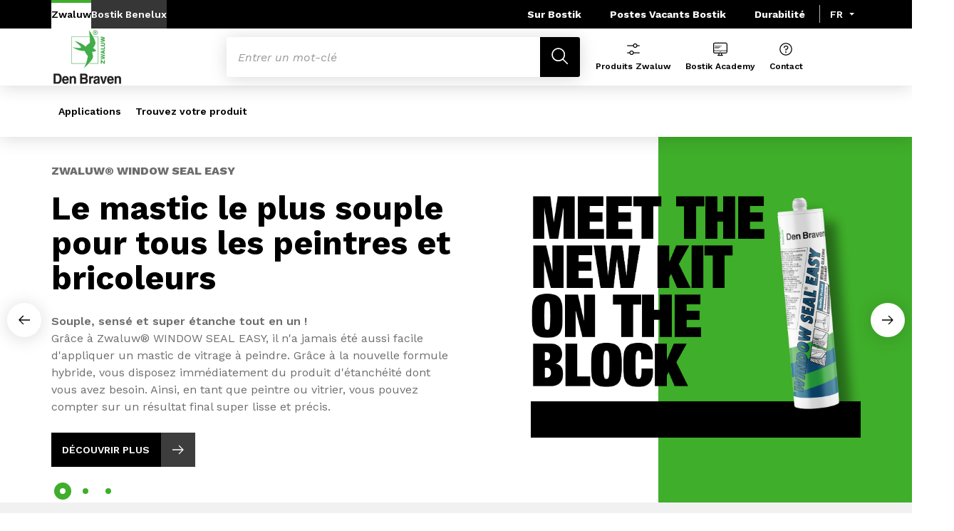

--- FILE ---
content_type: text/html;charset=UTF-8
request_url: https://zwaluw.bostik.com/fr_BE/
body_size: 11926
content:
<!DOCTYPE html>
<html lang="fr" dir="ltr">
<head>
<!-- Google Tag Manager --> <script>(function(w,d,s,l,i){w[l]=w[l]||[];w[l].push({'gtm.start': new Date().getTime(),event:'gtm.js'});var f=d.getElementsByTagName(s)[0], j=d.createElement(s),dl=l!='dataLayer'?'&l='+l:'';j.async=true;j.src= 'https://www.googletagmanager.com/gtm.js?id='+i+dl;f.parentNode.insertBefore(j,f); })(window,document,'script','dataLayer','GTM-MS8H5MD ');</script> <!-- End Google Tag Manager -->

    <meta name="viewport" content="width=device-width, initial-scale=1.0"/>
    <meta http-equiv="Content-Type" content="text/html; charset=utf-8"/>
    
<link rel="icon" href="/modules/proxima-bostik-templates/favicon/DenBraven-fav-icon.png" type="image/png"/>
            <link rel="apple-touch-icon" sizes="57x57" href="/modules/proxima-bostik-templates/favicon/DenBraven_57x57.png"/>
            <link rel="apple-touch-icon" sizes="72x72" href="/modules/proxima-bostik-templates/favicon/DenBraven_72x72.png"/>
            <link rel="apple-touch-icon" sizes="114x114" href="/modules/proxima-bostik-templates/favicon/DenBraven_114x114.png"/>
            <link rel="apple-touch-icon" sizes="144x144" href="/modules/proxima-bostik-templates/favicon/DenBraven_144x144.png"/>
            <link rel="apple-touch-icon" href="/modules/proxima-bostik-templates/favicon/DenBraven_144x144.png"/>
        <link rel="preconnect" href="https://fonts.gstatic.com">
    <link href="https://fonts.googleapis.com/css2?family=Montserrat:ital,wght@0,400;0,600;0,700;0,800;1,400;1,600;1,700;1,800&display=swap" rel="stylesheet">
    <link href="https://fonts.googleapis.com/css2?family=Work+Sans:ital,wght@0,400;0,600;0,700;0,800;1,400;1,600;1,700;1,800&display=swap" rel="stylesheet">

    <script async src="https://page.bostik.com/js/forms2/js/forms2.min.js"></script>
    
<script type="application/ld+json">
        {
            "@context": "https://schema.org",
            "@type": "WebSite",
            "name": "Zwaluw",
            "url": "https://zwaluw.bostik.com"
        }
    </script>
    <script src="https://unpkg.com/dayjs@1/dayjs.min.js"></script>
    <script src="https://unpkg.com/dayjs@1/locale/fr.js"></script>

<title>Zwaluw - Solutions d'étanchéité et de collage de haute qualité | Bostik Benelux | Zwaluw</title>
<link rel="canonical" href="https://zwaluw.bostik.com/fr_BE/"/>
<meta name="url" content="/fr_BE/"/><meta property="twitter:url" content="https://zwaluw.bostik.com/fr_BE/"/>
<meta property="og:url" content="https://zwaluw.bostik.com/fr_BE/"/><meta property="twitter:title" content="Zwaluw - Solutions d'étanchéité et de collage de haute qualité | Bostik Benelux | Zwaluw"/>
<meta property="og:title" content="Zwaluw - Solutions d'étanchéité et de collage de haute qualité | Bostik Benelux | Zwaluw"/>
<meta name="description" content="Découvrez Zwaluw de Bostik, la marque de premier plan pour les colles et les mastics. Idéal pour les projets de construction où le montage et l'étanchéité sont cruciaux. Optez pour la qualité et la durabilité avec les produits Zwaluw."/><meta property="twitter:description" content="Découvrez Zwaluw de Bostik, la marque de premier plan pour les colles et les mastics. Idéal pour les projets de construction où le montage et l'étanchéité sont cruciaux. Optez pour la qualité et la durabilité avec les produits Zwaluw."/>
<meta property="og:description" content="Découvrez Zwaluw de Bostik, la marque de premier plan pour les colles et les mastics. Idéal pour les projets de construction où le montage et l'étanchéité sont cruciaux. Optez pour la qualité et la durabilité avec les produits Zwaluw."/>

<link rel="alternate" hreflang="fr-be" href="https://zwaluw.bostik.com/fr_BE/"/>
<link rel="alternate" hreflang="nl-nl" href="https://zwaluw.bostik.com/nl_NL/"/>
<link rel="alternate" hreflang="x-default" href="https://zwaluw.bostik.com/nl_NL/"/>




<script type="application/json" id="jahia-data-ctx">{"contextPath":"","lang":"fr_BE","uilang":"fr_BE","siteUuid":"08a674f4-5df4-41c8-942c-5a74b4bbad8c","wcag":true,"ckeCfg":""}</script>
<script type="application/json" id="jahia-data-ck">{"path":"/modules/ckeditor/javascript/","lng":"fr_FR"}</script>
<script src="/javascript/initJahiaContext.js"></script>
<link id="staticAssetCSS0" rel="stylesheet" href="/generated-resources/017bf5471ff7c0bec1aa57cf6826d.min.css" media="screen" type="text/css"/>
<link id="staticAssetCSS1" rel="stylesheet" href="/generated-resources/db5ad144115e9f72b9a17e96edc7d437.min.css" media="print" type="text/css"/>
<script id="staticAssetJavascript0" src="/generated-resources/7cde6a38cd1cce31cd9496cc12f89a4.min.js"  ></script>
<script type="text/javascript" nonce="NmE5ZDg2NGEtNGU4Yy00NmIyLWFmMWYtOTQxNThjZDJiMDEw">
    window.digitalDataOverrides = window.digitalDataOverrides || [];
    window.digitalData = {
        "scope": "denbraven_zwaluw_bostik",
        "site": {
            "siteInfo": {
                "siteID": "08a674f4-5df4-41c8-942c-5a74b4bbad8c"
            }
        },
        "page": {
            "pageInfo": {
                "pageID": "259cb77f-7a75-49c4-a5b2-6d3452acb73b",
                "nodeType": "jnt:page",
                "pageName": "Zwaluw",
                "pagePath": "/sites/denbraven_zwaluw_bostik/home",
                "templateName": "home",
                "destinationURL": document.location.origin + document.location.pathname,
                "destinationSearch": document.location.search,
                "referringURL": null,
                "language": "fr_BE",
                "categories": ["/sites/systemsite/categories/structuring/bostik/share/denbraven_zwaluw_bostik"],
                "tags": []
            },
            "consentTypes":[
                
            ]
        },
        "events": [],
        "contextServerPublicUrl": "/modules/jexperience/proxy/denbraven_zwaluw_bostik",
        "sourceLocalIdentifierMap" : {},
        "wemInitConfig":  {
            "contextServerUrl" : "/modules/jexperience/proxy/denbraven_zwaluw_bostik",
            "isPreview": false,
            "timeoutInMilliseconds": 1000,
            "dxUsername" : "guest",
            "contextServerCookieName" : "context-profile-id",
            "activateWem": true,
            "enableWemActionUrl": "/fr_BE/sites/denbraven_zwaluw_bostik.enableWem.do",
            "requiredProfileProperties": ['j:nodename'],
            "requiredSessionProperties": [],
            "requireSegments": false,
            "requireScores": false
        }, 
    };

   // Expose Wem init functions  
   wem.init();
  </script>

<script type="application/json" id="jahia-data-aggregatedjs">{"scripts":["/modules/jexperience/javascript/jexperience/dist/3_6_2/wem.min.js","/modules/jquery/javascript/jquery-3.4.1.min.js","/modules/assets/javascript/jquery.jahia.min.js"]}</script>

<script type="text/javascript" src="/modules/CsrfServlet"></script>
</head>

<body id="anchor-top" class="scroll-active ">
<!-- Google Tag Manager (noscript) --> <noscript><iframe src="https://www.googletagmanager.com/ns.html?id=GTM-MS8H5MD" height="0" width="0" style="display:none;visibility:hidden"></iframe></noscript> <!-- End Google Tag Manager (noscript) -->

<nav class="page-contact-list" aria-label="Barre d'outils">
    </nav>
<div id="root" class="bostik-root denbraven-root">
    <div class="skip-link js-skip">
        <a href="#main-content">Aller au contenu</a>
        <a href="#nav-content">Aller au menu</a>
        </div>
    <header id="header-global" class="js-witch-important  " aria-live="polite">
    <input type="hidden" id="tab" name="tab" value="">
    <!-- Header secondary profil -->
    <div class="header-secondary-profiles">
        <nav>
    <ul>
        <li>
            <a href="/fr_BE/"  target="_self"  class="selected"
    >
    Zwaluw</a></li>
        <li>
                <a href="https://www.bostik.com/belgium/fr_BE/"  target="_blank" rel="noreferrer" class=""
    >
    Bostik Benelux</a></li>
        </ul>
</nav></div>
    <!-- Header secondary menu -->
    <nav class="header-secondary-navigation" aria-label="Navigation secondaire">
        <ul class="header-navigation-list">
            <li class="header-navigation-item" >
            <a href="https://www.bostik.com/belgium/fr_BE/our-company/about-bostik/" class=" js-hover header-navigation-link" data-hover="hover-group-2">
                    Sur Bostik<svg viewBox="0 0 24 24" class="icon icon-boutons-link-normal">
                    <use href="/modules/proxima-main/assets/svg/sprite-global.svg#icon-boutons-link-normal" />
                </svg>
            </a></li>
        <li class="header-navigation-item" >
            <a href="https://www.bostik.com/belgium/fr_BE/careers/" class=" js-hover header-navigation-link" data-hover="hover-group-2">
                    Postes Vacants Bostik<svg viewBox="0 0 24 24" class="icon icon-boutons-link-normal">
                    <use href="/modules/proxima-main/assets/svg/sprite-global.svg#icon-boutons-link-normal" />
                </svg>
            </a></li>
        <li class="header-navigation-item" >
            <a href="https://www.bostik.com/belgium/fr_BE/sustainability/" class=" js-hover header-navigation-link" data-hover="hover-group-2">
                    Durabilité<svg viewBox="0 0 24 24" class="icon icon-boutons-link-normal">
                    <use href="/modules/proxima-main/assets/svg/sprite-global.svg#icon-boutons-link-normal" />
                </svg>
            </a></li>
        </ul></nav>

    <!-- Header secondary Language selector  -->
    <div class="header-secondary-language" id="header-secondary-language" aria-live="polite">
        <button class="header-secondary-language-current js-switch js-hover"
                        data-target="header-secondary-language"
                        aria-controls="language-list"
                        aria-label="Choose a language, current language, fr"
                        aria-haspopup="listbox"
                        aria-activedescendant="option-fr_BE"
                    data-hover="hover-group-2">
                        fr</button>
            <div class="header-secondary-language-underline"></div>
        <ul id="language-list" class="header-secondary-language-list" role="listbox" aria-label="List of languages" tabindex="-1">
            <li role="option"
                            aria-selected="false"
                            aria-label="nl"
                            tabindex="0">
                            <a href='/nl_NL/?pk_vid=1f390d15f6dcb6f0176285710364bb93'
                               >
                                    nl</a>
                        </li>
                    </ul>
    </div><!-- Header primary Logo -->
    <div class='header-primary-logo '>
        <a href="/fr_BE/" title="Retour à la page d'accueil">
            <img src="/files/live/sites/shared_bostik/files/Images/den-braven/denbraven-logo-transparent-640x480.png" alt="Den Braven Logo">
        </a>
        </div><!-- Header primary -->
    <!-- Header primary Main bar -->
<nav class="header-primary-navigation" aria-label="">
    <ul class="header-navigation-list">
            <li class="header-navigation-item" >
            <button class="js-switch js-switch-marked header-navigation-button js-hover  js-megamenu-level" data-level="1" data-target="d9e86394-bbe0-494e-a700-85bcd7e38d90" aria-controls="d9e86394-bbe0-494e-a700-85bcd7e38d90" data-hover="hover-group-1" aria-haspopup="true" aria-expanded="false">
                    Applications<svg viewBox="0 0 128 128" class="icon icon-arrow">
                    <use href="/modules/proxima-main/assets/svg/sprite-global.svg#icon-arrow" />
                </svg>
            </button>
        <div id="d9e86394-bbe0-494e-a700-85bcd7e38d90" class="header-megamenu header-main-megamenu header-secondary-panel header-level1 header-color-none" aria-live="polite">
    <aside class="header-megamenu-left">
    <button data-target="d9e86394-bbe0-494e-a700-85bcd7e38d90" class="button button-back header-secondary-return-link js-header-menu-return js-switch js-megamenu-level-close" data-level="1">
        <svg viewBox="0 0 24 24" class="icon icon-boutons-link-normal">
            <use href="/modules/proxima-main/assets/svg/sprite-global.svg#icon-boutons-link-normal" />
        </svg>
        Retour</button>
    <p><strong>Application </strong>des produits Zwaluw</p>
    <p>
        Découvrez notre gamme variée de mastics et d'adhésifs, parfaitement adaptés à vos besoins spécifiques. Qu'il s'agisse de sceller, de vitrifier, de coller ou de finir, vous trouverez toujours la bonne solution chez Zwaluw. Nos produits sont faciles à utiliser et offrent des résultats durables pour chaque projet. Optez pour la fiabilité de Zwaluw et faites de chaque application un succès.</p>

    </aside><div class="header-secondary-panel-list header-column header-column-manual">
    <div class="wrapper">
        <div class="header-secondary-panel-return">
            <button class="button button-back js-header-menu-return js-switch header-secondary-return-link" data-target="d9e86394-bbe0-494e-a700-85bcd7e38d90">
                <svg viewBox="0 0 24 24" class="icon icon-boutons-link-normal">
                    <use href="/modules/proxima-main/assets/svg/sprite-global.svg#icon-boutons-link-normal" />
                </svg>
                Retour</button>
            <button class="js-switch button-close header-secondary-return-icon" data-target="d9e86394-bbe0-494e-a700-85bcd7e38d90" title="Fermer ce menu">
                <svg viewBox="0 0 500 500" class="icon icon-close">
                    <use href="/modules/proxima-main/assets/svg/sprite-global.svg#icon-close" />
                </svg>
            </button>
        </div>
        <nav  aria-label="">
            <ul class="header-navigation-list">
            <li class="menu-link-attach menu-link-background-white" >
            <a href="/fr_BE/airstop-airseal/"  target="_self"  class=""
    >
    Sceller<svg class="icon icon-boutons-link-normal">
            <use href="/modules/proxima-main/assets/svg/sprite-global.svg#icon-boutons-link-normal" />
        </svg></a></li>
        <li class="menu-link-attach menu-link-background-white" >
            <a href="/fr_BE/glazing/"  target="_self"  class=""
    >
    Vitrifier<svg class="icon icon-boutons-link-normal">
            <use href="/modules/proxima-main/assets/svg/sprite-global.svg#icon-boutons-link-normal" />
        </svg></a></li>
        <li class="menu-link-attach menu-link-background-white" >
            <a href="/fr_BE/zwaluw-high-tack/"  target="_self"  class=""
    >
    Coller<svg class="icon icon-boutons-link-normal">
            <use href="/modules/proxima-main/assets/svg/sprite-global.svg#icon-boutons-link-normal" />
        </svg></a></li>
        <li class="menu-link-attach menu-link-background-white" >
            <a href="/fr_BE/zwaluw-decoration-and-paint/"  target="_self"  class=""
    >
    Finir<svg class="icon icon-boutons-link-normal">
            <use href="/modules/proxima-main/assets/svg/sprite-global.svg#icon-boutons-link-normal" />
        </svg></a></li>
        </ul></nav>
    </div>
</div></div></li>
        <li class="header-navigation-item" >
            <a href="/fr_BE/catalog/support-decision-tool/" class=" js-hover header-navigation-link" data-hover="hover-group-1">
                    Trouvez votre produit<svg viewBox="0 0 24 24" class="icon icon-boutons-link-normal">
                    <use href="/modules/proxima-main/assets/svg/sprite-global.svg#icon-boutons-link-normal" />
                </svg>
            </a></li>
        </ul></nav>

<!-- Header primary search activation -->
<div id="header-primary-search" class="header-primary-search">
        <form class="form-simple" action="/fr_BE/search/" data-search-locale=fr_BE data-search-site=denbraven_zwaluw_bostik>
            <div class="autocomplete-container js-autocomplete-container">
                <div class="autocomplete-field">
                    <div class="autocomplete-query">
                        <input class="js-autocomplete" name="q" type="text" placeholder="Entrer un mot-clé" autocomplete="off" aria-label="Enter one or more keywords. On input validation, you will be redirected to search page result."/>
                        <input name="qc" type="hidden" value="search"/>
                    </div>
                    <div class="autocomplete-button">
                        <button type="submit" title="Rechercher">
                            <svg viewBox="0 0 32 32" class="icon icon-image-search">
                                <use href="/modules/proxima-main/assets/svg/sprite-global.svg#icon-image-search" />
                            </svg>
                        </button>
                    </div>
                </div>
                <div class="autocomplete-result">
                        <div class="autocomplete-list js-search-results"></div>
                    </div>
                </div>
        </form>
        <button id="header-search-button" class="js-switch js-switch-mobile-only header-primary-icon js-hover js-switch-tabindex js-search-open" data-target="header-primary-search" data-hover="hover-group-3"
           tabindex="0" title="Chercher">
            <svg viewBox="0 0 32 32" class="icon icon-image-search">
                <use href="/modules/proxima-main/assets/svg/sprite-global.svg#icon-image-search" />
            </svg>
            <svg viewBox="0 0 500 500" class="icon icon-close">
                <use href="/modules/proxima-main/assets/svg/sprite-global.svg#icon-close" />
            </svg>
            <span>Chercher</span>
        </button>
        <a id="header-search-link" class="header-primary-icon js-hover" data-target="header-primary-search" data-hover="hover-group-3"
           href="/fr_BE/search/" tabindex="0" title="Chercher">
            <svg viewBox="0 0 32 32" class="icon icon-image-search">
                <use href="/modules/proxima-main/assets/svg/sprite-global.svg#icon-image-search" />
            </svg>
            <span>Chercher</span>
        </a>
    </div>
<!-- Header primary icon list -->
<nav class="header-primary-icon-nav icon-list" aria-label="Navigation tertiaire">
    

<script>
    document.cookie = "logged=false; path=/";
</script><ul >
            <li class="header-primary-icon js-hover" data-hover="hover-group-3">
            <a href="/fr_BE/catalog/" >
    <svg class="icon icon-image-tool">
        <use href="/modules/proxima-main/assets/svg/sprite-global.svg#icon-image-tool" />
    </svg>
    Produits Zwaluw</a></li>
        <li class="header-primary-icon js-hover" data-hover="hover-group-3">
            <a href="https://www.bostik.com/belgium/fr_BE/bostik-academy/" target="_blank">
    <svg class="icon icon-website">
        <use href="/modules/proxima-main/assets/svg/sprite-global.svg#icon-website" />
    </svg>
    Bostik Academy</a></li>
        <li class="header-primary-icon js-hover" data-hover="hover-group-3">
            <a href="https://www.bostik.com/belgium/fr_BE/customer-support/" target="_blank">
    <svg class="icon icon-image-care">
        <use href="/modules/proxima-main/assets/svg/sprite-global.svg#icon-image-care" />
    </svg>
    Contact</a></li>
        </ul></nav>

<!-- Header Burger -->
<button class="header-global-burger js-switch js-switch-important" data-target="header-global" title="Ouvrer la navigation principale" aria-controls="header-global">
    <svg viewBox="0 0 727 500" class="icon icon-burger">
        <use href="/modules/proxima-main/assets/svg/sprite-global.svg#icon-burger" />
    </svg>
    <svg viewBox="0 0 500 500" class="icon icon-close">
        <use href="/modules/proxima-main/assets/svg/sprite-global.svg#icon-close" />
    </svg>
</button></header><main class="content-edito " id="main-content">
        <article  data-type="bostik">
            <section id="d4a07d06-27b6-42ac-a934-ce56899a1288" class="content-block content-slider content-color-green content-left slider " aria-label="Titre de carrousel">
    <div class="slider-wrapper js-slider-wrapper">
        <div class="slider-contents">
            <div class="js-slider" data-init="Page $current of $slideCount">
                <div class="js-slide">
    <div class="content-block content-rich-text">
        <div class="wrapper">
            <a href="/fr_BE/newslist/news/den-braven/benelux/den-braven-benelux-news-27102022-new-kit-on-the-block/" class="content-slider-link" title="Le mastic le plus souple pour tous les peintres et bricoleurs" ></a>
            <div class="wrapped-content">
                <div class="subtitle subtitle-primary">
                    Zwaluw® Window Seal Easy</div>

                <h1>Le mastic le plus souple pour tous les peintres et bricoleurs</h1>

                <div class="content-text">
                    <p><strong>Souple, sens&eacute; et super &eacute;tanche tout en un !</strong><br />
Gr&acirc;ce &agrave; Zwaluw&reg; WINDOW SEAL EASY, il n&#39;a jamais &eacute;t&eacute; aussi facile d&#39;appliquer un mastic de vitrage &agrave; peindre. Gr&acirc;ce &agrave; la nouvelle formule hybride, vous disposez imm&eacute;diatement du produit d&#39;&eacute;tanch&eacute;it&eacute; dont vous avez besoin. Ainsi, en tant que peintre ou vitrier, vous pouvez compter sur un r&eacute;sultat final super lisse et pr&eacute;cis.</p>
</div>

                <div class="content-link">
                        <a class="button button-primary" href="/fr_BE/newslist/news/den-braven/benelux/den-braven-benelux-news-27102022-new-kit-on-the-block/" >
                            Découvrir plus<span>
                                <svg viewBox="0 0 24 24" class="icon icon-boutons-link-normal">
                                    <use href="/modules/proxima-main/assets/svg/sprite-global.svg#icon-boutons-link-normal" />
                                </svg>
                            </span>
                        </a>
                    </div>
                </div>

            <div class="wrapped-image">
                <figure>
                        <img src="/files/live/sites/shared_bostik/files/Images/den-braven/benelux/bostik-benelux-zwaluw-header-window-seal-easy-1333x1000.png" >
                        <figcaption></figcaption>
                    </figure>
                </div>
        </div>
    </div>
</div><div class="js-slide">
    <div class="content-block content-rich-text">
        <div class="wrapper">
            <a href="/fr_BE/zwaluw-high-tack/products/#" class="content-slider-link" title="D&eacute;couvrez la force la plus flexible pour tous vos travaux" ></a>
            <div class="wrapped-content">
                <div class="subtitle subtitle-primary">
                    Zwaluw® High Tack Easy</div>

                <h1>D&eacute;couvrez la force la plus flexible pour tous vos travaux</h1>

                <div class="content-text">
                    <p><strong>Un collage flexible, solide et rapide en un seul produit !</strong><br />
Les adh&eacute;sifs High Tack sont sp&eacute;cialement con&ccedil;us pour r&eacute;pondre aux exigences les plus &eacute;lev&eacute;es en mati&egrave;re de flexibilit&eacute;, de r&eacute;sistance et de rapidit&eacute;. Le High Tack Easy garantissent une force d&#39;adh&eacute;rence in&eacute;gal&eacute;e, sont souples d&#39;utilisation et durcissent rapidement pour un flux de travail efficace.&nbsp;</p>
</div>

                <div class="content-link">
                        <a class="button button-primary" href="/fr_BE/zwaluw-high-tack/products/" >
                            Découvrir plus<span>
                                <svg viewBox="0 0 24 24" class="icon icon-boutons-link-normal">
                                    <use href="/modules/proxima-main/assets/svg/sprite-global.svg#icon-boutons-link-normal" />
                                </svg>
                            </span>
                        </a>
                    </div>
                </div>

            <div class="wrapped-image">
                <figure>
                        <img src="/files/live/sites/shared_bostik/files/Images/den-braven/benelux/bostik-benelux-zwaluw-header-high-tack-easy-640x480.png" alt="High Tack Easy">
                        <figcaption>High Tack Easy</figcaption>
                    </figure>
                </div>
        </div>
    </div>
</div><div class="js-slide">
    <div class="content-block content-rich-text">
        <div class="wrapper">
            <a href="https://zwaluw.bostik.com/fr_BE/catalog/product/f/bostik_cc_dbr_pu_foams_nl/p/pu-turbo-adhesive/" class="content-slider-link" title="D&eacute;couvrez ce joueur polyvalent et rapide" target="_blank"></a>
            <div class="wrapped-content">
                <div class="subtitle subtitle-primary">
                    Zwaluw® PU Turbo Adhesive</div>

                <h1>D&eacute;couvrez ce joueur polyvalent et rapide</h1>

                <div class="content-text">
                    <p><strong>Parfait pour le collage et le remplissage !&nbsp;</strong><br />
C&#39;est une colle mousse multifonctionnelle &agrave; prise rapide et durcissement rapide, permettant d&#39;&eacute;conomiser du temps et de l&#39;argent. Pour le collage de produits en pierre et en b&eacute;ton et de panneaux muraux en pl&acirc;tre, entre autres. Il convient &agrave; une application en toute saison.</p>
</div>

                <div class="content-link">
                        <a class="button button-primary" href="https://zwaluw.bostik.com/fr_BE/catalog/product/f/bostik_cc_dbr_pu_foams_nl/p/pu-turbo-adhesive/" target="_blank">
                            Découvrir plus<span>
                                <svg viewBox="0 0 24 24" class="icon icon-boutons-link-normal">
                                    <use href="/modules/proxima-main/assets/svg/sprite-global.svg#icon-boutons-link-normal" />
                                </svg>
                            </span>
                        </a>
                    </div>
                </div>

            <div class="wrapped-image">
                <figure>
                        <img src="/files/live/sites/shared_bostik/files/Images/den-braven/benelux/zwaluw-pu-turbo-adhesive-banner-640x480px.png" >
                        <figcaption></figcaption>
                    </figure>
                </div>
        </div>
    </div>
</div></div>
            <nav class="slider-navigation" aria-controls="d4a07d06-27b6-42ac-a934-ce56899a1288"></nav>
        </div>
    </div>

    <button class="slider-prev" title="Previous slide" aria-label="Previous slide" aria-controls="d4a07d06-27b6-42ac-a934-ce56899a1288">
        <svg viewBox="0 0 24 24" class="icon icon-boutons-link-normal">
            <use href="/modules/proxima-main/assets/svg/sprite-global.svg#icon-boutons-link-normal" />
        </svg>
    </button>

    <button class="slider-next" title="Next slide" aria-label="Next slide" aria-controls="d4a07d06-27b6-42ac-a934-ce56899a1288">
        <svg viewBox="0 0 24 24" class="icon icon-boutons-link-normal">
            <use href="/modules/proxima-main/assets/svg/sprite-global.svg#icon-boutons-link-normal" />
        </svg>
    </button>
</section><section
                        class="content-block content-center content-rich-text content-color-green accordion-content content-background-grey">
                    <div class="wrapper">
                        <div class="content-text">
                                        <h3 style="text-align: center;"><strong>Catalogue complet Zwaluw Den Braven</strong></h3>

<h5 style="text-align: center;">T&eacute;l&eacute;chargez ici le catalogue au format PDF et retrouvez tous les produits Zwaluw Den Braven, y compris leurs principales caract&eacute;ristiques, leurs r&eacute;f&eacute;rences et leurs certifications.</h5>

<p style="text-align: center;"><a class="button button-secondary" href="/files/live/sites/shared_bostik/files/documents-brochures/Netherlands/Brochures/C%26C/bostik-benelux-zwaluw-construction-catalogue-de-produits-fr-2024.pdf" title="Télécharger le catalogue">T&eacute;l&eacute;charger le catalogue</a></p>
</div>
                            </div>
                    </section><section
                        class="content-block content-right content-rich-text content-color-green accordion-content ">
                    <div class="wrapper">
                        <div class="content-text">
                                        <h3><strong>Zwaluw<sup>&reg;</sup> Airtight Building :<br />
Essentiel pour une construction &eacute;conome en &eacute;nergie</strong></h3>

<p>Zwaluw&reg; offre avec Airtight Building une gamme compl&egrave;te de produits pour la r&eacute;alisation de b&acirc;timents durables, &eacute;tanches &agrave; l&#39;air et efficaces sur le plan &eacute;nerg&eacute;tique. Notre gamme soigneusement test&eacute;e et approuv&eacute;e garantit des performances optimales.</p>

<p><a class="button button-secondary" href="/fr_BE/airstop-airseal/" title="DÉCOUVRIR LE CONCEPT AIRTIGHT BUILDING">D&Eacute;COUVRIR LE CONCEPT GLOBAL</a></p>
</div>
                            </div>
                    <aside>
                            <figure>
                                        <img src="/files/live/sites/shared_bostik/files/Images/den-braven/benelux/bostik-benelux-zwaluw-airtight-2000x350.png" alt="">
                                        </figure>
                                </aside>
                    </section><section class="content-block content-list-image  content-color-green accordion-content scrollable">
    <div class="wrapper">
        <div id="scrollBar-5f54688e-456b-422b-b359-e912afa58445" class="teaserList">
            <article class="content-teaser content-teaser-image">

    <div class="content-teaser-image-title"><strong>Scellage</strong></div>
    <div class="content-text">
        <p>Une gamme compl&egrave;te de produits de scellement de la plus haute qualit&eacute; et pour chaque application.<br />
Voir nos solutions.</p>
    </div>

    <a class="link-overlay" href="/fr_BE/airstop-airseal/" title="Scellage" ><span class="hidden">Scellage</span></a>
    <div class="content-picture">
        <figure>
            <img src="/files/live/sites/shared_bostik/files/Images/den-braven/benelux/Zwaluw-image-assets-afdichting.jpg" alt="Mastics de scellement Zwaluw">
            <figcaption>
                Mastics de scellement Zwaluw</figcaption>
        </figure>
        <div class="content-link ">
            <div class="button button-primary">
                        Lire plus<span>
                        <svg viewBox="0 0 24 24" class="icon icon-boutons-link-normal">
                                    <use href="/modules/proxima-main/assets/svg/sprite-global.svg#icon-boutons-link-normal" />
                                </svg>
                            </span>
                </div>
            </div>
    </div>
</article><article class="content-teaser content-teaser-image">

    <div class="content-teaser-image-title"><strong>Vitrage</strong></div>
    <div class="content-text">
        <p>Avec notre gamme de vitrages de haute qualit&eacute;, vous pouvez &ecirc;tre s&ucirc;r que vous avez le bon produit pour chaque t&acirc;che de vitrage.</p>
    </div>

    <a class="link-overlay" href="/fr_BE/glazing/" title="Vitrage" ><span class="hidden">Vitrage</span></a>
    <div class="content-picture">
        <figure>
            <img src="/files/live/sites/shared_bostik/files/Images/den-braven/benelux/Zwaluw-image-assets-beglazing.jpg" alt="Mastics de vitrage Zwaluw">
            <figcaption>
                Mastics de vitrage Zwaluw</figcaption>
        </figure>
        <div class="content-link ">
            <div class="button button-primary">
                        Lire plus<span>
                        <svg viewBox="0 0 24 24" class="icon icon-boutons-link-normal">
                                    <use href="/modules/proxima-main/assets/svg/sprite-global.svg#icon-boutons-link-normal" />
                                </svg>
                            </span>
                </div>
            </div>
    </div>
</article><article class="content-teaser content-teaser-image">

    <div class="content-teaser-image-title"><strong>Collage</strong></div>
    <div class="content-text">
        <p>Avec nos adh&eacute;sifs professionnels, tels que High Tack, vous avez toujours la solution pour un collage souple, solide et rapide en un seul produit !</p>
    </div>

    <a class="link-overlay" href="/fr_BE/zwaluw-high-tack/" title="Collage" ><span class="hidden">Collage</span></a>
    <div class="content-picture">
        <figure>
            <img src="/files/live/sites/shared_bostik/files/Images/den-braven/benelux/Zwaluw-image-assets-verlijming.jpg" alt="Colles Zwaluw">
            <figcaption>
                Colles Zwaluw</figcaption>
        </figure>
        <div class="content-link ">
            <div class="button button-primary">
                        Lire plus<span>
                        <svg viewBox="0 0 24 24" class="icon icon-boutons-link-normal">
                                    <use href="/modules/proxima-main/assets/svg/sprite-global.svg#icon-boutons-link-normal" />
                                </svg>
                            </span>
                </div>
            </div>
    </div>
</article><article class="content-teaser content-teaser-image">

    <div class="content-teaser-image-title"><strong>Finition</strong></div>
    <div class="content-text">
        <p>Compl&eacute;tez le tout avec des produits qui r&eacute;pondent aux exigences les plus &eacute;lev&eacute;es en mati&egrave;re d&#39;&eacute;tanch&eacute;it&eacute; et de collage. Compatibilit&eacute; optimale avec les peintures.</p>
    </div>

    <a class="link-overlay" href="/fr_BE/zwaluw-decoration-and-paint/" title="Finition" ><span class="hidden">Finition</span></a>
    <div class="content-picture">
        <figure>
            <img src="/files/live/sites/shared_bostik/files/Images/den-braven/benelux/Zwaluw-image-assets-afwerking.jpg" alt="Produits de finition de Zwaluw">
            <figcaption>
                Produits de finition de Zwaluw</figcaption>
        </figure>
        <div class="content-link ">
            <div class="button button-primary">
                        Lire plus<span>
                        <svg viewBox="0 0 24 24" class="icon icon-boutons-link-normal">
                                    <use href="/modules/proxima-main/assets/svg/sprite-global.svg#icon-boutons-link-normal" />
                                </svg>
                            </span>
                </div>
            </div>
    </div>
</article></div>
        <div class="custom-scrollbar js-scrollBarLevel" js-scroll-target="scrollBar-5f54688e-456b-422b-b359-e912afa58445" style="--dataSlideQuantity:4;--dataScrollLevel:0" />
        </div>
</section><section
                        class="content-block content-center content-rich-text content-color-green accordion-content content-background-grey">
                    <div class="wrapper">
                        <div class="content-text">
                                        <h3><strong>Zwaluw<sup>&reg;</sup> est le choix de r&eacute;f&eacute;rence des professionnels depuis 40 ans</strong></h3>

<p>Avec plus de 200 produits professionnels, Zwaluw<sup>&reg;</sup> est une marque connue et reconnue dans le domaine de l&#39;&eacute;tanch&eacute;it&eacute;, du vitrage, de la fixation et de la finition dans la construction et la r&eacute;novation. D&eacute;couvrez la polyvalence de notre gamme.</p>
</div>
                            </div>
                    </section><section class="content-block content-title  content-center content-color-none" id="la-gamme-zwaluw-est-disponible-aupres-de-ces-partenaires-entre-autres">
            <div class="content-wrapper">
                <h2>La gamme Zwaluw<sup>&reg;</sup> est&nbsp;disponible aupr&egrave;s de ces partenaires, entre autres :<br />
&nbsp;</h2>
                </div>
        </section><!-- card-list - start -->
<section
  id="6604e7ae-3cfb-4e8d-8bc3-6dbf64549ee6"
  class="content-block card-list card-list-slider content-color-secondary "
  aria-label="Carrousel de marques"
>
  <div class="content-wrapper">
    <h2>
      &nbsp;</h2>
    <div class="content-block-introduction">
      </div>

    <div class="card-list-wrapper">
      <div class="js-slider js-slider-long" data-init="Page $current of $slideCount">
        <article class="card card-bordered card-light">
    <figure>
        <img src="/files/live/sites/shared_bostik/files/Images/den-braven/benelux/partner-logo/bostik-benelux-image-logo-batipro-640x480.jpg" alt="">
        <figcaption>
            </figcaption>
    </figure>
</article><article class="card card-bordered card-light">
    <a href="https://" class="link-overlay" target="_blank" title=""></a>
    <figure>
        <img src="/files/live/sites/shared_bostik/files/Images/den-braven/benelux/partner-logo/bostik-benelux-image-logo-bellens-beneens-640x480.jpg" alt="">
        <figcaption>
            </figcaption>
    </figure>
</article><article class="card card-bordered card-light">
    <a href="https://" class="link-overlay" target="_blank" title=""></a>
    <figure>
        <img src="/files/live/sites/shared_bostik/files/Images/Netherlands/Facade/bostik-benelux-partner-bmn-640px.png" alt="">
        <figcaption>
            </figcaption>
    </figure>
</article><article class="card card-bordered card-light">
    <a href="https://" class="link-overlay" target="_blank" title=""></a>
    <figure>
        <img src="/files/live/sites/shared_bostik/files/Images/den-braven/benelux/partner-logo/bostik-benelux-image-logo-bouwcenter-640x480.jpg" alt="">
        <figcaption>
            </figcaption>
    </figure>
</article><article class="card card-bordered card-light">
    <a href="https://" class="link-overlay" target="_blank" title=""></a>
    <figure>
        <img src="/files/live/sites/shared_bostik/files/Images/den-braven/benelux/partner-logo/bostik-benelux-image-logo-bouwmaat-640x480.jpg" alt="">
        <figcaption>
            </figcaption>
    </figure>
</article><article class="card card-bordered card-light">
    <a href="https://" class="link-overlay" target="_blank" title=""></a>
    <figure>
        <img src="/files/live/sites/shared_bostik/files/Images/den-braven/benelux/partner-logo/bostik-benelux-image-logo-bouw-partner-640x480.jpg" alt="">
        <figcaption>
            </figcaption>
    </figure>
</article><article class="card card-bordered card-light">
    <a href="https://" class="link-overlay" target="_blank" title=""></a>
    <figure>
        <img src="/files/live/sites/shared_bostik/files/Images/den-braven/benelux/partner-logo/bostik-benelux-image-logo-burghouwt-640x480.jpg" alt="">
        <figcaption>
            </figcaption>
    </figure>
</article><article class="card card-bordered card-light">
    <a href="https://" class="link-overlay" target="_blank" title=""></a>
    <figure>
        <img src="/files/live/sites/shared_bostik/files/Images/den-braven/benelux/partner-logo/bostik-benelux-image-logo-combifit-640x480.jpg" alt="">
        <figcaption>
            </figcaption>
    </figure>
</article><article class="card card-bordered card-light">
    <a href="https://" class="link-overlay" target="_blank" title=""></a>
    <figure>
        <img src="/files/live/sites/shared_bostik/files/Images/den-braven/benelux/partner-logo/bostik-benelux-image-logo-de-olifant-640x480.jpg" alt="">
        <figcaption>
            </figcaption>
    </figure>
</article><article class="card card-bordered card-light">
    <a href="https://" class="link-overlay" target="_blank" title=""></a>
    <figure>
        <img src="/files/live/sites/shared_bostik/files/Images/den-braven/benelux/partner-logo/bostik-benelux-image-logo-destil-640x480.jpg" alt="">
        <figcaption>
            </figcaption>
    </figure>
</article><article class="card card-bordered card-light">
    <a href="https://" class="link-overlay" target="_blank" title=""></a>
    <figure>
        <img src="/files/live/sites/shared_bostik/files/Images/den-braven/benelux/partner-logo/bostik-benelux-image-logo-de-tollenaere-640x480.jpg" alt="">
        <figcaption>
            </figcaption>
    </figure>
</article><article class="card card-bordered card-light">
    <a href="https://" class="link-overlay" target="_blank" title=""></a>
    <figure>
        <img src="/files/live/sites/shared_bostik/files/Images/den-braven/benelux/partner-logo/bostik-benelux-image-logo-dhk-group-640x480.jpg" alt="">
        <figcaption>
            </figcaption>
    </figure>
</article><article class="card card-bordered card-light">
    <a href="https://" class="link-overlay" target="_blank" title=""></a>
    <figure>
        <img src="/files/live/sites/shared_bostik/files/Images/den-braven/benelux/partner-logo/bostik-benelux-image-logo-donckers-640x480.jpg" alt="">
        <figcaption>
            </figcaption>
    </figure>
</article><article class="card card-bordered card-light">
    <a href="https://" class="link-overlay" target="_blank" title=""></a>
    <figure>
        <img src="/files/live/sites/shared_bostik/files/Images/den-braven/benelux/partner-logo/bostik-benelux-image-logo-elektramat-640x480.jpg" alt="">
        <figcaption>
            </figcaption>
    </figure>
</article><article class="card card-bordered card-light">
    <a href="https://" class="link-overlay" target="_blank" title=""></a>
    <figure>
        <img src="/files/live/sites/shared_bostik/files/Images/den-braven/benelux/partner-logo/bostik-benelux-image-logo-isero-640x480.jpg" alt="">
        <figcaption>
            </figcaption>
    </figure>
</article><article class="card card-bordered card-light">
    <a href="https://" class="link-overlay" target="_blank" title=""></a>
    <figure>
        <img src="/files/live/sites/shared_bostik/files/Images/den-braven/benelux/partner-logo/bostik-benelux-image-logo-jongeneel-640x480.jpg" alt="">
        <figcaption>
            </figcaption>
    </figure>
</article><article class="card card-bordered card-light">
    <a href="https://" class="link-overlay" target="_blank" title=""></a>
    <figure>
        <img src="/files/live/sites/shared_bostik/files/Images/den-braven/benelux/partner-logo/bostik-benelux-image-logo-kitcentrum-640x480.jpg" alt="">
        <figcaption>
            </figcaption>
    </figure>
</article><article class="card card-bordered card-light">
    <a href="https://" class="link-overlay" target="_blank" title=""></a>
    <figure>
        <img src="/files/live/sites/shared_bostik/files/Images/den-braven/benelux/partner-logo/bostik-benelux-image-logo-kitshop.nl-640x480.jpg" alt="">
        <figcaption>
            </figcaption>
    </figure>
</article><article class="card card-bordered card-light">
    <a href="https://" class="link-overlay" target="_blank" title=""></a>
    <figure>
        <img src="/files/live/sites/shared_bostik/files/Images/den-braven/benelux/partner-logo/bostik-benelux-image-logo-kit-xpert-640x480.jpg" alt="">
        <figcaption>
            </figcaption>
    </figure>
</article><article class="card card-bordered card-light">
    <a href="https://" class="link-overlay" target="_blank" title=""></a>
    <figure>
        <img src="/files/live/sites/shared_bostik/files/Images/den-braven/benelux/partner-logo/bostik-benelux-image-logo-matermate-640x480.jpg" alt="">
        <figcaption>
            </figcaption>
    </figure>
</article><article class="card card-bordered card-light">
    <a href="https://" class="link-overlay" target="_blank" title=""></a>
    <figure>
        <img src="/files/live/sites/shared_bostik/files/Images/den-braven/benelux/partner-logo/bostik-benelux-image-logo-polvo-640x480.jpg" alt="">
        <figcaption>
            </figcaption>
    </figure>
</article><article class="card card-bordered card-light">
    <a href="https://" class="link-overlay" target="_blank" title=""></a>
    <figure>
        <img src="/files/live/sites/shared_bostik/files/Images/den-braven/benelux/partner-logo/bostik-benelux-image-logo-pontmeyer-640x480.jpg" alt="">
        <figcaption>
            </figcaption>
    </figure>
</article><article class="card card-bordered card-light">
    <a href="https://" class="link-overlay" target="_blank" title=""></a>
    <figure>
        <img src="/files/live/sites/shared_bostik/files/Images/den-braven/benelux/partner-logo/bostik-benelux-image-logo-probin-640x480.jpg" alt="">
        <figcaption>
            </figcaption>
    </figure>
</article><article class="card card-bordered card-light">
    <a href="https://" class="link-overlay" target="_blank" title=""></a>
    <figure>
        <img src="/files/live/sites/shared_bostik/files/Images/den-braven/benelux/partner-logo/bostik-benelux-image-logo-resto-640x480.jpg" alt="">
        <figcaption>
            </figcaption>
    </figure>
</article><article class="card card-bordered card-light">
    <a href="https://" class="link-overlay" target="_blank" title=""></a>
    <figure>
        <img src="/files/live/sites/shared_bostik/files/Images/den-braven/benelux/partner-logo/bostik-benelux-image-logo-technische-unie-640x480.jpg" alt="">
        <figcaption>
            </figcaption>
    </figure>
</article><article class="card card-bordered card-light">
    <a href="https://" class="link-overlay" target="_blank" title=""></a>
    <figure>
        <img src="/files/live/sites/shared_bostik/files/Images/den-braven/benelux/partner-logo/bostik-benelux-image-logo-toolstation-640x480.jpg" alt="">
        <figcaption>
            </figcaption>
    </figure>
</article><article class="card card-bordered card-light">
    <a href="https://" class="link-overlay" target="_blank" title=""></a>
    <figure>
        <img src="/files/live/sites/shared_bostik/files/Images/den-braven/benelux/partner-logo/bostik-benelux-image-logo-vancanneyt-640x480.jpg" alt="">
        <figcaption>
            </figcaption>
    </figure>
</article><article class="card card-bordered card-light">
    <a href="https://" class="link-overlay" target="_blank" title=""></a>
    <figure>
        <img src="/files/live/sites/shared_bostik/files/Images/den-braven/benelux/partner-logo/bostik-benelux-image-logo-verwinkel.nl-640x480.jpg" alt="">
        <figcaption>
            </figcaption>
    </figure>
</article><article class="card card-bordered card-light">
    <a href="https://" class="link-overlay" target="_blank" title=""></a>
    <figure>
        <img src="/files/live/sites/shared_bostik/files/Images/den-braven/benelux/partner-logo/bostik-benelux-image-logo-vihamij-640x480.jpg" alt="">
        <figcaption>
            </figcaption>
    </figure>
</article><article class="card card-bordered card-light">
    <a href="https://" class="link-overlay" target="_blank" title=""></a>
    <figure>
        <img src="/files/live/sites/shared_bostik/files/Images/den-braven/benelux/partner-logo/bostik-benelux-image-logo-voskamp-640x480.jpg" alt="">
        <figcaption>
            </figcaption>
    </figure>
</article><article class="card card-bordered card-light">
    <a href="https://" class="link-overlay" target="_blank" title=""></a>
    <figure>
        <img src="/files/live/sites/shared_bostik/files/Images/den-braven/benelux/partner-logo/zwaluw-den-braven-partner-vranken-640x480px.png" alt="">
        <figcaption>
            </figcaption>
    </figure>
</article></div>
      <nav class="slider-navigation" aria-controls="6604e7ae-3cfb-4e8d-8bc3-6dbf64549ee6"></nav>
      <button class="slider-prev" title="Previous slide" aria-label="Previous slide" aria-controls="6604e7ae-3cfb-4e8d-8bc3-6dbf64549ee6">
        <svg viewBox="0 0 24 24" class="icon icon-boutons-link-normal">
          <use href="/modules/proxima-main/assets/svg/sprite-global.svg#icon-boutons-link-normal" />
        </svg>
      </button>
      <button class="slider-next" title="Next slide" aria-label="Next slide" aria-controls="6604e7ae-3cfb-4e8d-8bc3-6dbf64549ee6">
        <svg viewBox="0 0 24 24" class="icon icon-boutons-link-normal">
          <use href="/modules/proxima-main/assets/svg/sprite-global.svg#icon-boutons-link-normal" />
        </svg>
      </button>
    </div>
    </div>
</section>
<!-- card-list - end --><section class="content-block content-list-icon  accordion-content">
    <div class="wrapper">
        <article class="content-teaser content-teaser-icon">
    <a class="link-overlay" href="/fr_BE/catalog/support-decision-tool/" title="Trouvez votre produit" ></a>
    <div class="content-teaser-wrapper">
        <svg class="icon icon-product-comparison">
            <use href="/modules/proxima-main/assets/svg/sprite-global.svg#icon-product-comparison" />
        </svg>
       <div class="content-teaser-icon-title">Trouvez votre produit</div>
        <div class="content-text">
            <p>Le temps, c&#39;est de l&#39;argent dans les projets de construction. Avec le guide des produits Zwaluw&reg;, vous pouvez trouver rapidement le produit ad&eacute;quat. Notre guide vous aidera &agrave; trouver la solution id&eacute;ale pour votre application.</p>
        </div>
        <div class="button button-link">
                Découvrez-le<svg viewBox="0 0 24 24" class="icon icon-boutons-link-normal">
                            <use href="/modules/proxima-main/assets/svg/sprite-global.svg#icon-boutons-link-normal" />
                        </svg>
                    </div>
        </div>
</article><article class="content-teaser content-teaser-icon">
    <a class="link-overlay" href="/fr_BE/catalog/" title="La gamme Zwaluw<sup>&reg;</sup>" ></a>
    <div class="content-teaser-wrapper">
        <svg class="icon icon-arrow">
            <use href="/modules/proxima-main/assets/svg/sprite-global.svg#icon-arrow" />
        </svg>
       <div class="content-teaser-icon-title">La gamme Zwaluw<sup>&reg;</sup></div>
        <div class="content-text">
            <p>En tant que professionnel, vous choisissez la qualit&eacute;.<br />
Avec plus de 200 produits pour la construction et la r&eacute;novation, nous garantissons des r&eacute;sultats durables, m&ecirc;me dans les conditions les plus difficiles.</p>
        </div>
        <div class="button button-link">
                Découvrez-le<svg viewBox="0 0 24 24" class="icon icon-boutons-link-normal">
                            <use href="/modules/proxima-main/assets/svg/sprite-global.svg#icon-boutons-link-normal" />
                        </svg>
                    </div>
        </div>
</article><article class="content-teaser content-teaser-icon">
    <a class="link-overlay" href="https://www.bostik.com/belgium/fr_BE/" title="<strong>Les autres marques Bostik Benelux</strong>" target="_blank" rel="noreferrer"></a>
    <div class="content-teaser-wrapper">
        <svg class="icon icon-arrow">
            <use href="/modules/proxima-main/assets/svg/sprite-global.svg#icon-arrow" />
        </svg>
       <div class="content-teaser-icon-title"><strong>Les autres marques Bostik Benelux</strong></div>
        <div class="content-text">
            <p>Outre Zwaluw&reg;, Bostik Benelux propose d&#39;autres solutions par le biais de diff&eacute;rentes marques : Bostik&reg;, Hercuseal&reg; et Proby&reg;. D&eacute;couvrez notre large gamme de produits et trouvez exactement ce dont vous avez besoin pour votre projet.</p>
        </div>
        <div class="button button-link">
                Découvrez-le<svg viewBox="0 0 24 24" class="icon icon-boutons-link-normal">
                            <use href="/modules/proxima-main/assets/svg/sprite-global.svg#icon-boutons-link-normal" />
                        </svg>
                    </div>
        </div>
</article><article class="content-teaser content-teaser-icon">
    <a class="link-overlay" href="https://www.bostik.com/belgium/fr_BE/our-company/about-den-braven/" title="<strong>L&#39;histoire de Zwaluw<sup>&reg;</sup></strong>" target="_blank" rel="noreferrer"></a>
    <div class="content-teaser-wrapper">
        <svg class="icon icon-image-care">
            <use href="/modules/proxima-main/assets/svg/sprite-global.svg#icon-image-care" />
        </svg>
       <div class="content-teaser-icon-title"><strong>L&#39;histoire de Zwaluw<sup>&reg;</sup></strong></div>
        <div class="content-text">
            <p>Depuis 1984, la marque est devenue un nom de premier plan dans l&#39;industrie de la construction, avec plus de 200 produits pour le scellage, le vitrage, la fixation et la finition.</p>
        </div>
        <div class="button button-link">
                Découvrez-le<svg viewBox="0 0 24 24" class="icon icon-boutons-link-normal">
                            <use href="/modules/proxima-main/assets/svg/sprite-global.svg#icon-boutons-link-normal" />
                        </svg>
                    </div>
        </div>
</article></div>
</section><section class="content-block content-newswall  content-color-green">
        <div class="content-wrapper">
            <!-- news teaser - short - start -->
<article class="news news-teaser news-teaser-short">
    <div class="wrapper">
        <header class="news-header">
            <div class="news-date date">
                <span class="date-month">mai</span>
                <span class="date-day">01</span>
                <span class="date-year ">2024</span>
            </div>

            <ul class="news-tags-list">
                <li>
                        <span class="tag tag-primary news-tags-item">Nouvelles</span>
                    </li>
                </ul>
        </header>
        <section class="news-content">
            <div class="news-title news-content-title"><strong>40 ans Zwaluw<sup>&reg;</sup></strong> - Le temps passe vite!</div>
            <div class="news-text">Le&nbsp;<strong>1er&nbsp;mai 2024</strong>, la célèbre marque Zwaluw ...</div>
            <a href="" class="button button-link news-link">
                Lire plus<svg viewBox="0 0 24 24" class="icon icon-boutons-link-normal">
                    <use href="/modules/proxima-main/assets/svg/sprite-global.svg#icon-boutons-link-normal" />
                </svg>
            </a>
            <a href="/fr_BE/newslist/news/den-braven/benelux/denbraven-benelux-news-01052024-40-years-zwaluw/" class="news-link-overlay" title="<strong>40 ans Zwaluw<sup>&reg;</sup></strong> - Le temps passe vite!"></a>
        </section>
    </div>

    <figure class="news-image">
        <img src="/files/live/sites/shared_bostik/files/Images/Netherlands/News/bostik-benelux-zwaluw-40-years-640px.png" alt="bostik-benelux-zwaluw-40-years-640px.png">
        <figcaption>bostik-benelux-zwaluw-40-years-640px.png</figcaption>
    </figure>
</article>
<!-- news teaser - short - end --><!-- news teaser - short - start -->
<article class="news news-teaser news-teaser-short">
    <div class="wrapper">
        <header class="news-header">
            <div class="news-date date">
                <span class="date-month">oct.</span>
                <span class="date-day">27</span>
                <span class="date-year ">2022</span>
            </div>

            <ul class="news-tags-list">
                <li>
                        <span class="tag tag-primary news-tags-item">Nouvelles</span>
                    </li>
                </ul>
        </header>
        <section class="news-content">
            <div class="news-title news-content-title">Bostik pr&eacute;sente un nouveau mastic hybride pour vitrage &agrave; peindre&nbsp;</div>
            <div class="news-text">En tant que peintre, vous aimez livrer un travail parfait le plus rapidement possible, non ? Le ...</div>
            <a href="" class="button button-link news-link">
                Lire plus<svg viewBox="0 0 24 24" class="icon icon-boutons-link-normal">
                    <use href="/modules/proxima-main/assets/svg/sprite-global.svg#icon-boutons-link-normal" />
                </svg>
            </a>
            <a href="/fr_BE/newslist/news/den-braven/benelux/den-braven-benelux-news-27102022-new-kit-on-the-block/" class="news-link-overlay" title="Bostik pr&eacute;sente un nouveau mastic hybride pour vitrage &agrave; peindre&nbsp;"></a>
        </section>
    </div>

    <figure class="news-image">
        <img src="/files/live/sites/shared_bostik/files/Images/den-braven/benelux/news/den-braven-benelux-news-new-kit-on-the-block-640x480.jpg" alt="den-braven-benelux-news-new-kit-on-the-block-640x480.jpg">
        <figcaption>den-braven-benelux-news-new-kit-on-the-block-640x480.jpg</figcaption>
    </figure>
</article>
<!-- news teaser - short - end --><!-- news teaser - short - start -->
<article class="news news-teaser news-teaser-short">
    <div class="wrapper">
        <header class="news-header">
            <div class="news-date date">
                <span class="date-month">févr.</span>
                <span class="date-day">20</span>
                <span class="date-year ">2020</span>
            </div>

            <ul class="news-tags-list">
                <li>
                        <span class="tag tag-primary news-tags-item">Nouvelles</span>
                    </li>
                </ul>
        </header>
        <section class="news-content">
            <div class="news-title news-content-title">NOUVEAU: Multi-Spray Zwaluw</div>
            <div class="news-text">Le Multi-Spray Zwaluw vient compléter la vaste gamme de sprays techniques Zwaluw.</div>
            <a href="" class="button button-link news-link">
                Lire plus<svg viewBox="0 0 24 24" class="icon icon-boutons-link-normal">
                    <use href="/modules/proxima-main/assets/svg/sprite-global.svg#icon-boutons-link-normal" />
                </svg>
            </a>
            <a href="/fr_BE/newslist/news/den-braven/benelux/den-braven-benelux-news-20022020-zwaluw-multi-spray/" class="news-link-overlay" title="NOUVEAU: Multi-Spray Zwaluw"></a>
        </section>
    </div>

    <figure class="news-image">
        <img src="/files/live/sites/shared_bostik/files/Images/den-braven/benelux/news/den-braven-benelux-news-multi-spray-header-640x480.png" alt="den-braven-benelux-news-multi-spray-header-640x480.png">
        <figcaption>den-braven-benelux-news-multi-spray-header-640x480.png</figcaption>
    </figure>
</article>
<!-- news teaser - short - end --><!-- news teaser - short - start -->
<article class="news news-teaser news-teaser-short">
    <div class="wrapper">
        <header class="news-header">
            <div class="news-date date">
                <span class="date-month">nov.</span>
                <span class="date-day">06</span>
                <span class="date-year ">2019</span>
            </div>

            <ul class="news-tags-list">
                <li>
                        <span class="tag tag-primary news-tags-item">Nouvelles</span>
                    </li>
                </ul>
        </header>
        <section class="news-content">
            <div class="news-title news-content-title">Zwaluw Ultra High Tack &agrave; adh&eacute;rence initiale la plus &eacute;lev&eacute;e</div>
            <div class="news-text">High Tack de Zwaluw est un choix efficace depuis plus de 15 ans pour toute fixation rapide et ...</div>
            <a href="" class="button button-link news-link">
                Lire plus<svg viewBox="0 0 24 24" class="icon icon-boutons-link-normal">
                    <use href="/modules/proxima-main/assets/svg/sprite-global.svg#icon-boutons-link-normal" />
                </svg>
            </a>
            <a href="/fr_BE/newslist/news/den-braven/benelux/denbraven-benelux-news-06112019-ultra-high-tack/" class="news-link-overlay" title="Zwaluw Ultra High Tack &agrave; adh&eacute;rence initiale la plus &eacute;lev&eacute;e"></a>
        </section>
    </div>

    <figure class="news-image">
        <img src="/files/live/sites/shared_bostik/files/Images/den-braven/benelux/news/denbraven-benelux-news-application-ultra-high-tack-640x480.jpg" alt="denbraven-benelux-news-application-ultra-high-tack-640x480.jpg">
        <figcaption>denbraven-benelux-news-application-ultra-high-tack-640x480.jpg</figcaption>
    </figure>
</article>
<!-- news teaser - short - end --><div class="content-link">
                    <a href="/fr_BE/newslist/" class="button button-tertiary">Voir plus d'actualités</a>
                </div>
            </div>
    </section></article>
        </main>
    <footer>
        <div class="footer-secondary">
    <div class="wrapper">
        <div class="footer-location">
    <p>
            DÉCOUVREZ NOS IMPLANTATIONS</p>
        <a class="button button-tertiary button-white"
           href="https://www.bostik.com/belgium/fr_BE/location-finder/">
            Bostik en Benelux</a>
        <svg viewBox="0 0 258 128" class="icon icon-map">
            <use href="/modules/proxima-main/assets/svg/sprite-global.svg#icon-map" />
        </svg>
    </div></div>
</div><div class="footer-primary">
    <div class="wrapper">
        <div class="footer-logo">
        <a href="/fr_BE/" title="Den Braven Logo">
            <img src="/files/live/sites/shared_bostik/files/Images/den-braven/denbraven-logo-transparent-white-color-640x480.png" alt="Den Braven Logo">
        </a>
    </div>
<div class="footer-description">
            <strong>CONTACTEZ-NOUS:</strong><br />
Telefoon: +32 9 255 17 17<br />
<strong>Adresse des visiteurs</strong><br />
Denariusstraat 11<br />
4903 RC Oosterhout<br />
Pays-Bas<br />
<strong>Adresse postale</strong><br />
Bo&icirc;te postale 194<br />
4900 AD Oosterhout<br />
Pays-Bas</div><nav class="footer-navigation" aria-label="Pied de page primaire">
            <ul class="footer-navigation-column">
    <li>
            <a href=""  target="_self"  class="link-white"
    >
    Service</a></li>
    <li>
            <a href="/fr_BE/about-bostik/centre-excellence/"  target="_self"  class="link-white"
    >
    Centre d'Excellence</a></li>
    </ul><ul class="footer-navigation-column">
    <li>
            <a href="https://www.bostik.com/belgium/fr_BE/our-company/"  target="_blank" rel="noreferrer" class="link-white"
    >
    Notre Univers</a></li>
    <li>
            <a href="https://www.bostik.com/belgium/fr_BE/our-company/our-history/"  target="_blank" rel="noreferrer" class="link-white"
    >
    Notre Histoire</a></li>
    <li>
            <a href="https://www.bostik.com/belgium/fr_BE/our-company/our-markets/"  target="_blank" rel="noreferrer" class="link-white"
    >
    Nos Marchés</a></li>
    <li>
            <a href="https://www.bostik.com/belgium/fr_BE/our-company/our-locations/"  target="_blank" rel="noreferrer" class="link-white"
    >
    Nos Implantations</a></li>
    </ul><ul class="footer-navigation-column">
    <li>
            <a href="https://www.bostik.com/belgium/fr_BE/our-company/about-arkema/"  target="_blank" rel="noreferrer" class="link-white"
    >
    Sur Arkema</a></li>
    <li>
            <a href="https://www.arkema.com/global/fr/arkema-group/"  target="_blank" rel="noreferrer" class="link-white"
    >
    Arkema Groupe</a></li>
    <li>
            <a href="https://www.arkema.com/global/fr/arkema-group/ethics-and-compliance/"  target="_blank" rel="noreferrer" class="link-white"
    >
    Éthique et Conformité</a></li>
    </ul></nav>

        <nav class="footer-legal" aria-label="Pied de page secondaire">
            <ul>
                <li>
                    <a class="link-white" href="/fr_BE/site-map/">Site</a>
                    </li>
                <li>
                        <a href="https://TBD"  target="_blank" rel="noreferrer" class="link-white"
    >
    Conditions Generales de la Societe Neerlandaise</a></li>
                <li>
                        <a href="https://TBD"  target="_blank" rel="noreferrer" class="link-white"
    >
    Assistance Client</a></li>
                <li>
                        <a href="https://TBD"  target="_blank" rel="noreferrer" class="link-white"
    >
    Politique De Confidentialité</a></li>
                <li>
                        <a href="/files/live/sites/shared_bostik/files/documents-brochures/Netherlands/Documents/Terms%20%26%20Conditions/bostik-benelux-policy-statement-en-2023.pdf"  target="_blank" rel="noreferrer" class="link-white"
    data-file-type="other" data-is-direct-link="true">
    <svg viewBox="0 0 16 16" class="icon icon-download">
            <use href="/modules/proxima-main/assets/svg/sprite-global.svg#icon-download" />
        </svg>Policy statement</a></li>
                </ul>
            </nav>
    </div>
</div><div class="footer-copyright ">
    <div class="wrapper">
        <div>
                <p>&copy;2025 Bostik, All rights reserved</p>
</div>
            <div>
                <p style="opacity: 1;"><img alt="Arkema-Logotype_Blanc.png" src="/files/live/sites/shared_bostik/files/images/Logos/Arkema-Logotype_Blanc.png" style="width: 190px; height: 41px;" /></p>
</div>
        </div>
</div></footer>

    <a href="#anchor-top" class="global-backtop" title="Haut">
            <svg viewBox="0 0 17 24" class="icon icon-navigation-chevron-up-top">
                <use href="/modules/proxima-main/assets/svg/sprite-global.svg#icon-navigation-chevron-up-top" />
            </svg>
            <span>
              Haut</span>
        </a>
    </div>
<div id="modal-share-rs" class="modal modal-small">
    <div class="modal-content">
        <button class="js-modal-close modal-close" data-target="modal-share-rs" title="Fermer la fênetre" aria-controls="js-modal-container">
            <svg viewBox="0 0 500 500" class="icon icon-close">
                <use href="/modules/proxima-main/assets/svg/sprite-global.svg#icon-close" />
            </svg>
        </button>
        <div class="modal-title">
            Pour partager cette page</div>
        <div class="share-rs_toolbox">
	<script>
		function buildURL(item)
		{
			item.href=item.href.replace(/@url@/g,window.location.href).replace(/@title@/g,document.title);
			return true;
		}
	</script>
	<!-- Sharingbutton Facebook -->
	<a class="share-rs_link share-rs_facebook" onclick="return buildURL(this)" href="https://facebook.com/sharer/sharer.php?u=@url@" target="_blank" rel="noopener" title="Link to Facebook">
        <svg viewBox="0 0 32 32" class="icon icon-facebook">
            <use href="/modules/proxima-main/assets/svg/sprite-global.svg#icon-facebook" />
        </svg>
	</a>

	<!-- Sharingbutton Twitter -->
	<a class="share-rs_link share-rs_twitter" onclick="return buildURL(this)" href="https://twitter.com/intent/tweet/?text=@title@&amp;url=@url@" target="_blank" rel="noopener" title="Link to Twitter">
        <svg viewBox="0 0 32 32" class="icon icon-twitter">
            <use href="/modules/proxima-main/assets/svg/sprite-global.svg#icon-twitter" />
        </svg>
	</a>

	<!-- Sharingbutton Pinterest -->
	<a class="share-rs_link share-rs_pinterest" onclick="return buildURL(this)" href="https://pinterest.com/pin/create/button/?url=@url@media=@url@&amp;description=@title@" target="_blank" rel="noopener" title="Link to Pinterest">
        <svg viewBox="0 0 32 32" class="icon icon-pinterest-2">
            <use href="/modules/proxima-main/assets/svg/sprite-global.svg#icon-pinterest-2" />
        </svg>
	</a>

	<!-- Sharingbutton LinkedIn -->
	<a class="share-rs_link share-rs_linkedin" onclick="return buildURL(this)" href="https://www.linkedin.com/shareArticle?mini=true&amp;url=@url@&amp;title=@title@&amp;summary=@title@&amp;source=@url@" target="_blank" rel="noopener" title="Link to Linkedin">
        <svg viewBox="0 0 32 32" class="icon icon-linkedin">
            <use href="/modules/proxima-main/assets/svg/sprite-global.svg#icon-linkedin" />
        </svg>
	</a>
</div></div>
    <div class="modal-background js-modal-close" data-target="modal-share-rs" aria-controls="js-modal-container"></div>
</div>
<div id="modal-product-update" class="modal modal-small modal-product">
    <div class="modal-content">
        <div class="modal-wrapper">
            <button class="js-modal-close modal-close" data-target="modal-product-update" title="Fermer ce menu" aria-controls="js-modal-container">
                <svg viewBox="0 0 500 500" class="icon icon-close">
                    <use href="/modules/proxima-main/assets/svg/sprite-global.svg#icon-close" />
                </svg>
            </button>
            <div class="js-cart-modal">

            </div>
        </div>
    </div>
    <div class="modal-background js-modal-close" data-target="modal-product-update" aria-controls="js-modal-container"></div>
</div>
<div id="modal-picture" class="modal modal-picture">
    <div class="modal-content">
        <button class="button button-zoom js-modal-close modal-close" data-target="modal-picture" title="Bouton pour agrandir l'image">
            <svg viewBox="0 0 32 32" class="icon icon-reduce">
                <use href="/modules/proxima-main/assets/svg/sprite-global.svg#icon-reduce" />
            </svg>
        </button>
        <div class="js-modal-picture"></div>
    </div>
    <div class="modal-background js-modal-close" data-target="modal-picture" aria-controls="js-modal-container"></div>
</div>
<div id="js-modal-container"></div>

<div class="js-datalayer" data-layer='{"country":"Netherlands","isLogged":"false","contentId":"259cb77f-7a75-49c4-a5b2-6d3452acb73b","language":"fr","market":"undefined","pageType":"home","bu":"undefined","user_id":"N/A","event":"pageInfo","application1":"undefined","application2":"undefined","application3":"undefined","user_company":"N/A"}'></div>
<script>
    let globalScrollState = {
        body: true,
        header: false,
        modal: false,
        popin: true,
        headerMainMegamenu: false,
        appSidebar: false,
        sidebar: false,
        bannerSearchContent: false,
        saveScrollState: false
    };
</script>
<script>
    var siteLang = "fr_BE"
</script>
<script defer src="https://static.cloudflareinsights.com/beacon.min.js/vcd15cbe7772f49c399c6a5babf22c1241717689176015" integrity="sha512-ZpsOmlRQV6y907TI0dKBHq9Md29nnaEIPlkf84rnaERnq6zvWvPUqr2ft8M1aS28oN72PdrCzSjY4U6VaAw1EQ==" data-cf-beacon='{"rayId":"9c4bcafd7ff1724e","version":"2025.9.1","serverTiming":{"name":{"cfExtPri":true,"cfEdge":true,"cfOrigin":true,"cfL4":true,"cfSpeedBrain":true,"cfCacheStatus":true}},"token":"8b95ce7d46db4ae8af4a12d1a4ef6c47","b":1}' crossorigin="anonymous"></script>
</body>

<link rel="preload" as="script" href="/modules/proxima-main/javascript/bostik-vendors-jquery-v-7981-bundle.js">
    <link rel="preload" as="script" href="/modules/proxima-main/javascript/bostik-vendors-@babel-v-7981-bundle.js">
    <link rel="preload" as="script" href="/modules/proxima-main/javascript/bostik-vendors-react-v-7981-bundle.js">
    <link rel="preload" as="script" href="/modules/proxima-main/javascript/bostik-vendors-underscore-v-7981-bundle.js">
    <link rel="preload" as="script" href="/modules/proxima-main/javascript/bostik-vendors-twig-v-7981-bundle.js">
    <link rel="preload" as="script" href="/modules/proxima-main/javascript/bostik-vendors-locutus-v-7981-bundle.js">
    <link rel="preload" as="script" href="/modules/proxima-main/javascript/bostik-vendors-whatwg-fetch-v-7981-bundle.js">
    <link rel="preload" as="script" href="/modules/proxima-main/javascript/bostik-vendors-path-browserify-v-7981-bundle.js">
    <link rel="preload" as="script" href="/modules/proxima-main/javascript/bostik-common-v-7981-bundle.js">
    <link rel="preload" as="script" href="/modules/proxima-main/javascript/bostik-v-7981-bundle.js">
    <script defer src="/modules/proxima-main/javascript/bostik-vendors-jquery-v-7981-bundle.js"></script>
    <script defer src="/modules/proxima-main/javascript/bostik-vendors-@babel-v-7981-bundle.js"></script>
    <script defer src="/modules/proxima-main/javascript/bostik-vendors-react-v-7981-bundle.js"></script>
    <script defer src="/modules/proxima-main/javascript/bostik-vendors-underscore-v-7981-bundle.js"></script>
    <script defer src="/modules/proxima-main/javascript/bostik-vendors-twig-v-7981-bundle.js"></script>
    <script defer src="/modules/proxima-main/javascript/bostik-vendors-locutus-v-7981-bundle.js"></script>
    <script defer src="/modules/proxima-main/javascript/bostik-vendors-whatwg-fetch-v-7981-bundle.js"></script>
    <script defer src="/modules/proxima-main/javascript/bostik-vendors-path-browserify-v-7981-bundle.js"></script>
    <script defer src="/modules/proxima-main/javascript/bostik-common-v-7981-bundle.js"></script>
    <script defer src="/modules/proxima-main/javascript/bostik-v-7981-bundle.js"></script>
    <script async src="/modules/proxima-main/javascript/bostik-vendors-slick-carousel-v-7981-bundle.js"></script>
    <script async src="/modules/proxima-main/javascript/bostik-vendors-leaflet-v-7981-bundle.js"></script>
    <script async src="/modules/proxima-main/javascript/bostik-vendors-leaflet.markercluster-v-7981-bundle.js"></script>
    <script async src="/modules/proxima-main/javascript/bostik-vendors-leaflet-gesture-handling-v-7981-bundle.js"></script>
    </html>

--- FILE ---
content_type: image/svg+xml
request_url: https://zwaluw.bostik.com/modules/proxima-main/images/denbraven-watermark-grey-10.svg
body_size: 281
content:
<svg width="240" height="302" viewBox="0 0 240 302" fill="none" xmlns="http://www.w3.org/2000/svg">
<path d="M156.394 0C156.394 0 208.203 69.4313 207.315 102.842C206.896 118.921 188.337 142.308 188.337 142.308C188.337 142.308 195.238 145.806 199.995 149.669C204.753 153.584 206.008 155.724 208.203 157.499C210.347 159.222 213.379 159.692 212.961 162.25C212.543 164.86 209.092 166.165 207.367 166.583C205.642 167.001 200.048 170.028 196.545 170.916C193.094 171.803 182.743 170.498 181.906 173.526C181.07 176.554 191.421 204.744 186.664 219.1C176.26 250.475 115.929 302 115.929 302C115.929 302 131.038 273.34 137.521 249.953C144.003 226.513 148.29 206.154 148.29 206.154C148.29 206.154 140.553 197.488 135.325 190.075C130.149 182.714 121.523 164.495 121.523 164.495C121.523 164.495 103.8 167.94 73.634 158.439C43.416 148.886 27 134.582 27 134.582C27 134.582 85.1357 150.817 92.1935 135.887C96.0622 127.639 41.2725 86.3976 41.2725 86.3976C41.2725 86.3976 75.3593 94.6458 98.6763 108.532C121.993 122.418 128.999 132.024 128.999 132.024C128.999 132.024 132.345 125.864 144.892 115.005C157.387 104.147 163.974 100.284 163.974 100.284C163.974 100.284 164.706 72.0937 162.563 54.2921C160.419 36.4906 156.551 0.0522039 156.551 0.0522039" fill="#F1F1F1"/>
</svg>
